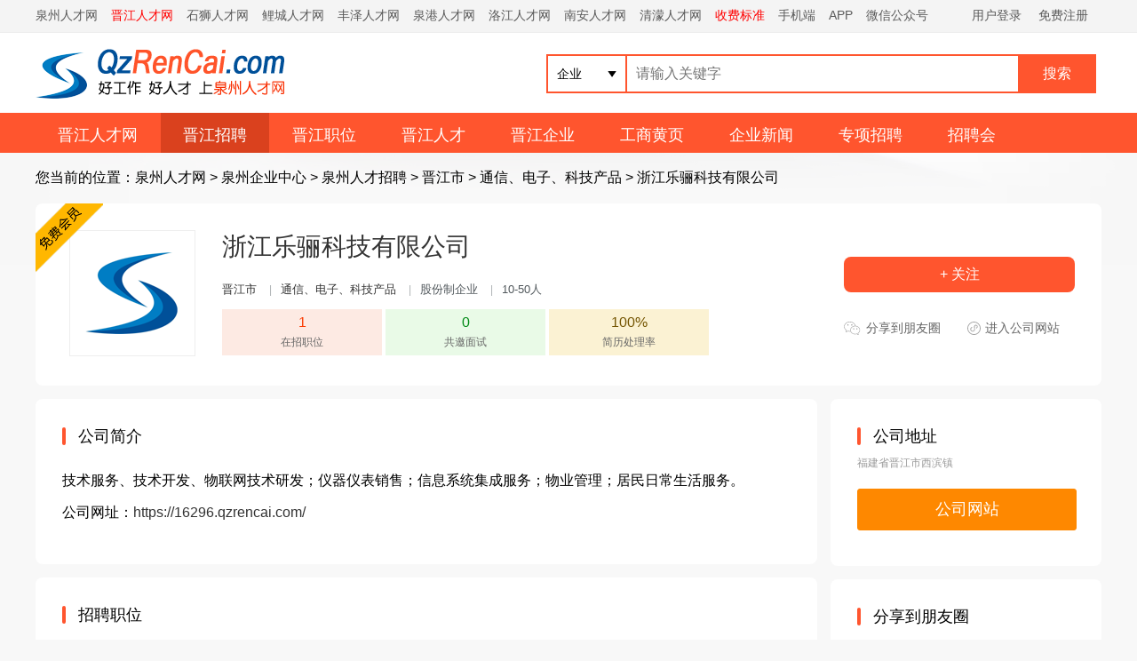

--- FILE ---
content_type: text/html; charset=UTF-8
request_url: https://jj.qzrencai.com/company/16296.html
body_size: 12857
content:
<!DOCTYPE html>
<head>
<meta http-equiv="Content-Type" content="text/html;charset=utf-8" />
<meta name="keywords" content="浙江乐骊科技有限公司公司介绍，浙江乐骊科技有限公司招聘信息，最新产品，通信、电子、科技产品" />
<meta name="description" content="技术服务、技术开发、物联网技术研发；仪器仪表销售；信息系统集成服务；物业管理；居民日常生活服务。" />
<link rel="stylesheet" href="https://img.qzrencai.com/app/template/default/style/css.css" type="text/css" />
<link rel="stylesheet" href="https://img.qzrencai.com/app/template/company/default/images/comapply.css" type="text/css" />
<title>浙江乐骊科技有限公司-晋江人才-晋江人才网-jj.QzRenCai.com</title>
<link rel="alternate" media="only screen and (max-width: 640px)" href="https://m.qzrencai.com/company/16296.html" >
<meta name="mobile-agent" content="format=html5;url=https://m.qzrencai.com/company/16296.html" />
<meta name="mobile-agent" content="format=xhtml;url=https://m.qzrencai.com/company/16296.html" />
<link rel="miphtml" href="https://m.qzrencai.com/company/16296.html">
<script type="text/javascript">try {var urlhash = window.location.hash;if (!urlhash.match("fromapp")){if ((navigator.userAgent.match(/(iPhone|iPod|Android|ios|iPad)/i))){window.location="https://m.qzrencai.com/company/16296.html";}}}catch(err){}</script>
</head>

<body class="companyshowbg">
<script>
var weburl="https://www.qzrencai.com",
user_sqintegrity="60",
integral_pricename='积分',
pricename='积分',
code_web='',
code_kind='1';</script>

<!-- 晋江人才网 通用顶部 begin -->
<div class="head"><div class="head_m">
<div class="head_l"><a href="https://www.qzrencai.com/">泉州人才网</a><a href="https://jj.qzrencai.com/" class="red">晋江人才网</a><a href="https://ss.qzrencai.com/">石狮人才网</a><a href="https://lc.qzrencai.com/">鲤城人才网</a><a href="https://fz.qzrencai.com/">丰泽人才网</a><a href="https://qg.qzrencai.com/">泉港人才网</a><a href="https://lj.qzrencai.com/">洛江人才网</a><a href="https://na.qzrencai.com/">南安人才网</a><a href="https://www.qzrencai.com/company/list/3-0-0-0-0-0-0-0.html">清濛人才网</a><a href="https://www.qzrencai.com/ad.html" class="red">收费标准</a><a href="https://www.qzrencai.com/c_wap.html" target="_blank">手机端</a><a href="https://www.qzrencai.com/c_moblie.html" target="_blank">APP</a><a href="https://www.qzrencai.com/c_weixin.html" target="_blank">微信公众号</a></div>
<div class="head_r"><script language="JavaScript" src="https://www.qzrencai.com/index.php?m=qzrencai&c=login"></script></div>
</div></div>

<div class="hp_head">
<div class="w1200">
<div class="hp_head_ft fl">
<div class="hp_head_ft_logo fl"><a href="https://jj.qzrencai.com" title="晋江人才网-jj.QzRenCai.com"><img src="https://img.qzrencai.com/css/logo.png" alt="晋江人才网-jj.QzRenCai.com"/></a></div>
</div>
<div class="hp_head_search fr">
<form action="https://jj.qzrencai.com/c_zp.html" method="get" onsubmit="return search_keyword(this);"  id="index_search_form">
<input type="hidden"  value="company" id="m" />
<input type="hidden" value="search" id="search" />
<div class="hp_head_search_job fl">
<span class="hp_head_search_job_b" id="search_name">企业</span>
<div class="index_header_seach_find_list yunHeaderSearch_list_box none">
<a href="javascript:void(0)" onclick="top_search('company', '企业', 'https://jj.qzrencai.com/c_zp.html', '1', 'company'); $('#search').attr('name', '');">企业</a>
<a href="javascript:void(0)" onclick="top_search('job', '找工作', 'https://jj.qzrencai.com/c_job.html', '1', 'job'); $('#search').attr('name', 'c');">找工作</a>
<a href="javascript:void(0)" onclick="top_search('resume', '找人才', 'https://jj.qzrencai.com/c_resume.html', '1', 'resume'); $('#search').attr('name', 'c');"> 找人才</a></div>
</div>
<div class="fl">
<input class="hp_head_search_text fl" type="text" name="keyword" value="" placeholder="请输入关键字">
<input class="hp_head_search_sr fl" type="submit" value="搜索"/>
</div>
</form>
</div>
</div>
</div>
<div class="hp_nav"><div class="w1200"><ul><li><a href="https://jj.qzrencai.com/">晋江人才网</a></li><li class="nav_list_hover"><a href="https://jj.qzrencai.com/c_zp.html">晋江招聘</a></li><li><a href="https://jj.qzrencai.com/c_job.html">晋江职位</a></li><li><a href="https://jj.qzrencai.com/c_resume.html">晋江人才</a></li><li><a href="https://jj.qzrencai.com/c_company.html">晋江企业</a></li><li><a href="https://jj.qzrencai.com/company/">工商黄页</a></li><li><a href="https://jj.qzrencai.com/news.html">企业新闻</a></li><li><a href="https://jj.qzrencai.com/c_special.html">专项招聘</a></li><li><a href="https://jj.qzrencai.com/c_zph.html">招聘会</a></li><li><a href="https://jj.qzrencai.com/news/">晋江新闻</a></li></ul></div></div>
<!-- 晋江人才网 通用顶部 end -->
<div class="clear"></div>
<div class="com_details_top">
    <div class="w1200">
        <div class="com_details_current">您当前的位置：<a href="https://www.qzrencai.com/">泉州人才网</a> > <a href="https://www.qzrencai.com/qy/">泉州企业中心</a> > <a href="https://www.qzrencai.com/company/">泉州人才招聘</a> > <a href="https://www.qzrencai.com/m_qy-provinceid_9.html">晋江市</a> > <a href="https://www.qzrencai.com/m_qy-hy_839.html">通信、电子、科技产品</a> > <a href="https://www.qzrencai.com/company/16296.html">浙江乐骊科技有限公司</a></div>
        <div class="com_details_top_c">
            <span class="com_details_name_mq3" title="会员等级"></span>
            <div class="com_details_info_box">
                <div class="com_details_logo">
                    <a href="https://www.qzrencai.com/company/16296.html"><img src="https://www.qzrencai.com/data/logo/20170418/14906489056.PNG" width="140" height="140" onerror="showImgDelay(this,'https://www.qzrencai.com/data/logo/20170418/14906489056.PNG',2);" onerror="showImgDelay(this,'https://www.qzrencai.com/data/logo/20170418/14906489056.PNG',2);" alt="浙江乐骊科技有限公司"/></a>
                </div>
                <h1 class="com_details_name" style="overflow: hidden; position: relative; max-width: 660px;">
                    <a href="https://16296.qzrencai.com/" target="_blank">浙江乐骊科技有限公司 </a>
                                                                                                </h1>
                <div class="com_details_info">                                                 <a href="https://www.qzrencai.com/m_qy-provinceid_9.html">晋江市</a>                                                                        <span class="com_details_line">|</span><a href="https://www.qzrencai.com/m_qy-hy_839.html">通信、电子、科技产品</a>                                                                        <span class="com_details_line">|</span>股份制企业                                                                        <span class="com_details_line">|</span>10-50人                                                                                        </div>

                <div class="com_details_data_box">
                    <div class="com_details_data_box_c">                                                            		<div class="com_details_data"><div class="com_details_data_n">1</div><div class="com_details_dataname">在招职位</div></div>		<div class="com_details_data1"><div class="com_details_data_n">0</div><div class="com_details_dataname">共邀面试</div></div>		<div class="com_details_data2"><div class="com_details_data_n">100%</div><div class="com_details_dataname"> 简历处理率</div></div>
                    </div>
                </div>
            </div>
            <div class="com_details_opt">
                <div class="com_details_opt_fxbox">
                                                                        <a href="javascript:void(0)" onclick="showlogin('1');" class="com_details_opt_gz">+ 关注</a>
                                                            </div>
                                <div id="status_div" style="display:none; width:350px;">
                    <div id="claimmsg"></div>
                    <div class="admin_qx_bth" style="text-align:center;padding:10px;border-radius:20px;">
                        <input type="button" onClick="layer.closeAll();" class="admin_examine_bth_qx" style="width:70px;height:29px;color:#fff;border:none;font-size:14px;border-radius:3px;background:#f60;" value='关闭' />
                    </div>
                </div>
                
                <div class="com_details_opt_fxbox">
                    <a href="javascript:void(0);" onmousemove="$('#getwapurl').show();" onmouseout="$('#getwapurl').hide();" rel="nofollow" class="com_details_opt_fx">分享到朋友圈</a>
                    <div class="comapply_sq_r_cy none" id="getwapurl">
                        <div class="comapply_sq_r_cont">
                            <div class="comapply_sq_r_tipa"> 微信扫一扫：分享</div>
                            <img src="https://www.qzrencai.com/index.php?m=ajax&c=pubqrcode&toc=company&toa=show&toid=16296" width="130" height="130"/>
                            <div class="comapply_sq_r_tipsm"> ↑微信扫上方二维码↑<br>便可将本文分享至朋友圈</div>
                        </div>
                    </div>
                </div>
                			<div class="com_details_opt_xcxbox">				<a href="https://16296.qzrencai.com/" target="_blank" class="com_details_opt_xcx">进入公司网站</a>			</div>
            </div>
        </div>
    </div>
</div>

<div class="clear"></div>

<div class="w1200">
    <div class="com_details_left">
        
        <div class="com_show_leftbox" id="companybusiness" data-slide='1'>
            <div class="com_details_tit"><span class="job_show_tit_s"><i class="job_show_tit_line"></i>工商信息</span></div>
            <div class="com_show_leftcont">
                <!-- 天眼查 start-->
                <div class="business none" id="businessInfo">
                    <div class="businessInfo">
                        <ul class="basicMsgList clearfix">
                            <li><div class="clearfix"><span>统一社会信用代码：</span><em id="creditCode"></em></div></li>
                            <li><div class="clearfix"><span>成立日期：</span><em id="estiblishTime"></em></div></li>
                            <li><div class="clearfix"><span>组织机构代码：</span><em id="orgNumber"></em></div></li>
                            <li><div class="clearfix"><span>经营期限：</span><em id="Time"></em></div></li>
                            <li><div class="clearfix"><span>企业类型：</span><em id="companyOrgType"></em></div></li>
                            <li><div class="clearfix"><span>登记机关：</span><em id="regInstitute"></em></div></li>
                            <li><div class="clearfix"><span>经营状态：</span><em id="regStatus"></em></div></li>
                            <li><div class="clearfix"><span>注册资本：</span><em id="regCapital"></em></div></li>
                        </ul>
                        <dl class="basicMsgList">
                            <dt>注册地址：</dt>
                            <dd id="regLocation"></dd>
                        </dl>
                        <dl class="basicMsgList mt20">
                            <dt>经营范围：</dt>
                            <dd id="businessScope"></dd>
                        </dl>
                        <div class="qxb clearfix">
                            <div class="qxb_tg">
                                <span>以上内容由</span>
                                <div class="hxb"><a href="" class="tianyancha" id="tianyancha" target='_blank'></a></div>
                                <span>提供</span>
                            </div>
                        </div>
                    </div>
                </div>
                <!-- 天眼查 end-->
            </div>
        </div>

        <div class="com_show_leftbox">
            <div class="com_details_tit"><span class="job_show_tit_s"><i class="job_show_tit_line"></i>公司简介</span></div>

            <div class="clear"></div>

            <div class="com_show_leftcont">
                <div class="con_show_introduction">
                                        <div style="width:100%;height:auto; overflow:hidden;white-space:pre-line;" id="com_content" class="company_img_auto"><p>技术服务、技术开发、物联网技术研发；仪器仪表销售；信息系统集成服务；物业管理；居民日常生活服务。</p>  公司网址：<a href="https://16296.qzrencai.com/">https://16296.qzrencai.com/</a></div>
                    <div class="company_show_more none"><a href="javascript:;" onclick="showcc()">查看更多</a></div>
                                    </div>
            </div>
        </div>

        
        
        
        <!-- 公司职位 start -->
        <div class="com_show_leftbox" id="job">
            <div class="com_details_tit"><span class="job_show_tit_s"><i class="job_show_tit_line"></i>招聘职位</span></div>
                        <div class="com_show_leftcont">
                <div class="comshow_job" id="company_job_list">
                    
                                        <div class="firm_post">
                        <div class="com_details_com_otherjob_l">
                            <div class="com_details_com_otherjob_name"><a href="https://jj.qzrencai.com/job/161050.html" target="_blank" class="">销售经理。技术经理</a></div>
                            <div class="com_details_com_otherjob_info"><a href="https://16296.qzrencai.com/" target="_blank">浙江乐骊科技有限公司</a></div>
                        </div>
                        <div class="com_details_com_otherjob_c">
                            <div class="com_details_com_otherjob_xz">4000-30000元</div>
                            <div class="com_details_com_otherjob_city">2025-09-22 更新</div>
                        </div>
                        <div class="com_details_com_otherjob_r">
                            <a href="https://jj.qzrencai.com/job/161050.html" target="_blank" class="com_details_com_otherjob_sq">申请</a>
                        </div>
                    </div>
                    
                    
                                    </div>
            </div>
        </div>
        <div class="maincenters mt20">
            <div class="com_show_leftbox" style="margin-top:0px;">
                <div id="sortBoxs">
                    <div class="search_menuBoxs">
                        <ul>
                            <li class="search_curs" id="typezb" onmousemove="searchtype('zb');">周边招聘<i class="search_curs_line"></i></li>
                            <li id="typezp" onmousemove="searchtype('zp');">招聘频道<i class="search_curs_line"></i></li>
                            <li id="typerm" onmousemove="searchtype('rm');">热门搜索<i class="search_curs_line"></i></li>
                        </ul>
                    </div>

                    <div class="contentBoxs">
                        <!-- 周边招聘 -->
                        <div class="contentBox_conts " id="type_zb">
                            <div class="Industry_lists"><a href="https://www.qzrencai.com/m_qy-provinceid_1.html">鲤城企业</a><a href="https://www.qzrencai.com/m_qy-provinceid_6.html">丰泽企业</a><a href="https://www.qzrencai.com/m_qy-provinceid_4.html">泉港企业</a><a href="https://www.qzrencai.com/m_qy-provinceid_2.html">洛江企业</a><a href="https://www.qzrencai.com/m_qy-provinceid_9.html">晋江企业</a><a href="https://www.qzrencai.com/m_qy-provinceid_10.html">南安企业</a><a href="https://www.qzrencai.com/m_qy-provinceid_5.html">石狮企业</a><a href="https://www.qzrencai.com/m_qy-provinceid_3.html">清濛开发企业</a><a href="https://www.qzrencai.com/m_qy-provinceid_11.html">惠安企业</a><a href="https://www.qzrencai.com/m_qy-provinceid_13.html">永春企业</a><a href="https://www.qzrencai.com/m_qy-provinceid_12.html">安溪企业</a><a href="https://www.qzrencai.com/m_qy-provinceid_8.html">德化企业</a><a href="https://www.qzrencai.com/m_qy-provinceid_7.html">其他企业</a>
                            </div>
                        </div>

                        <!-- 招聘频道 -->
                        <div class="contentBox_conts none" id="type_zp">
                            <div class="Industry_lists">
<a href="https://www.qzrencai.com/m_qy-hy_35.html">计算机、互联网、网络</a>
<a href="https://www.qzrencai.com/m_qy-hy_866.html">电子商务、销售、营销</a>
<a href="https://www.qzrencai.com/m_qy-hy_839.html">通信、电子、科技产品</a>
<a href="https://www.qzrencai.com/m_qy-hy_40.html">广告、市场、媒体、艺术</a>
<a href="https://www.qzrencai.com/m_qy-hy_844.html">贸易、出口、工贸</a>
<a href="https://www.qzrencai.com/m_qy-hy_841.html">服装厂、针织、纺织、皮革</a>
<a href="https://www.qzrencai.com/m_qy-hy_843.html">体育用品、户外、运动</a>
<a href="https://www.qzrencai.com/m_qy-hy_855.html">鞋业、鞋材、塑胶</a>
<a href="https://www.qzrencai.com/m_qy-hy_856.html">包袋、包装、箱包、文具</a>
<a href="https://www.qzrencai.com/m_qy-hy_847.html">食品、饮料、茶叶、酒</a>
<a href="https://www.qzrencai.com/m_qy-hy_859.html">儿童、玩具、母婴</a>
<a href="https://www.qzrencai.com/m_qy-hy_864.html">工艺品、礼品、珠宝</a>
<a href="https://www.qzrencai.com/m_qy-hy_852.html">辅料、半成品、模具、材料</a>
<a href="https://www.qzrencai.com/m_qy-hy_868.html">五金、管业、塑料、钢材、金属</a>
<a href="https://www.qzrencai.com/m_qy-hy_865.html">日常用品、生活用品</a>
<a href="https://www.qzrencai.com/m_qy-hy_842.html">水暖、卫浴、居家</a>
<a href="https://www.qzrencai.com/m_qy-hy_869.html">电器、家具</a>
<a href="https://www.qzrencai.com/m_qy-hy_851.html">汽车、配件</a>
<a href="https://www.qzrencai.com/m_qy-hy_837.html">机械、设备、技工</a>
<a href="https://www.qzrencai.com/m_qy-hy_848.html">物流、运输、快递、供应链</a>
<a href="https://www.qzrencai.com/m_qy-hy_836.html">化工、能源、光电</a>
<a href="https://www.qzrencai.com/m_qy-hy_846.html">学校、教育、培训</a>
<a href="https://www.qzrencai.com/m_qy-hy_41.html">房地产、工程、房产中介</a>
<a href="https://www.qzrencai.com/m_qy-hy_854.html">装修、装饰、建材、设计</a>
<a href="https://www.qzrencai.com/m_qy-hy_39.html">医院、生物、制药、健康</a>
<a href="https://www.qzrencai.com/m_qy-hy_37.html">金融、财务、银行、信用卡</a>
<a href="https://www.qzrencai.com/m_qy-hy_853.html">股票、投资、控股</a>
<a href="https://www.qzrencai.com/m_qy-hy_874.html">保险、证券、贷款</a>
<a href="https://www.qzrencai.com/m_qy-hy_44.html">政府、协会、服务业</a>
<a href="https://www.qzrencai.com/m_qy-hy_849.html">消防、安防、监控</a>
<a href="https://www.qzrencai.com/m_qy-hy_857.html">环保、环境、净水、节能</a>
<a href="https://www.qzrencai.com/m_qy-hy_863.html">酒店、旅游、农业</a>
<a href="https://www.qzrencai.com/m_qy-hy_870.html">足浴、保健、美容、养生</a>
<a href="https://www.qzrencai.com/m_qy-hy_862.html">石材、木材</a>
<a href="https://www.qzrencai.com/m_qy-hy_850.html">陶瓷、瓷砖</a>
<a href="https://www.qzrencai.com/m_qy-hy_858.html">物业管理、保安</a>
<a href="https://www.qzrencai.com/m_qy-hy_845.html">企业管理、检测、认证</a>
<a href="https://www.qzrencai.com/m_qy-hy_835.html">商贸、百货、商场</a>
<a href="https://www.qzrencai.com/m_qy-hy_38.html">生产、营运、采购</a>
<a href="https://www.qzrencai.com/m_qy-hy_861.html">公司注册、商标、知识产权</a>
<a href="https://www.qzrencai.com/m_qy-hy_873.html">树脂、橡胶</a>
<a href="https://www.qzrencai.com/m_qy-hy_872.html">阀门、水泵</a>
<a href="https://www.qzrencai.com/m_qy-hy_871.html">电气</a>
<a href="https://www.qzrencai.com/m_qy-hy_867.html">店面、连锁</a>
<a href="https://www.qzrencai.com/m_qy-hy_43.html">管理、咨询、律师</a>
<a href="https://www.qzrencai.com/m_qy-hy_860.html">人力资源</a>
<a href="https://www.qzrencai.com/m_qy-hy_875.html">灯饰、照明</a>
<a href="https://www.qzrencai.com/m_qy-hy_42.html">人事、行政、高级管理</a>
<a href="https://www.qzrencai.com/m_qy-hy_45.html">公务员、翻译、其他</a>
<a href="https://www.qzrencai.com/m_qy-hy_36.html">客服、技术支持</a>
<a href="https://www.qzrencai.com/m_qy-hy_840.html">不限</a>
                            </div>
                        </div>

                        <!-- 热门搜索 -->
                        <div class="contentBox_conts none" id="type_rm">
                            <div class="Industry_lists">
                                                            </div>
                        </div>
                    </div>
                </div>
            </div>
        </div>
    </div>
    <div class="com_details_right">
        <div class="com_details_rightbox">
            <div class="com_details_tit"><span class="job_show_tit_s"><i class="job_show_tit_line"></i>公司地址</span></div>
                        <div class="com_details_tel_me">
                <div class="">福建省晋江市西滨镇</div>
            </div>
                        				<div class="job_details_cominfo_more_bth">
					<a href="https://16296.qzrencai.com/" target="_blank" class="job_details_cominfo_more">公司网站</a>
				</div>
				
        </div>                    <div class="com_details_rightbox">                    <div class="com_details_tit"><span class="job_show_tit_s"><i class="job_show_tit_line"></i>分享到朋友圈</span></div>                <div style="text-align:center"><img src="https://www.qzrencai.com/index.php?m=ajax&c=pubqrcode&toc=company&toa=show&toid=16296" width="150" height="150"/></div>            </div>
                <div class="com_details_rightbox">
            <div class="com_details_tit"><span class="job_show_tit_s"><i class="job_show_tit_line"></i>公司问答</span></div>
            <!--有提问前-->
                        <div class="job_details_comask_p">有疑问？快来问问吧</div>
            <div class="job_details_comask_bth">
                                <a href="javascript:;" onclick="showlogin()" class="job_details_comask_bth_a">我要提问</a>
                            </div>
                        <!--提问 end-->                  <div class="yun_job_list_right_banner">       	        <a href='https://www.qzrencai.com/c_clickhits-id_13.html' target='_blank' rel='nofollow'><img src='https://img.qzrencai.com/data/upload/pimg/20170418/15604592383.png'  height='175' width='245' ></a>                <a href='https://www.qzrencai.com/c_clickhits-id_12.html' target='_blank' rel='nofollow'><img src='https://img.qzrencai.com/data/upload/pimg/20170418/15341563068.PNG'  height='243' width='243' ></a>                <a href='https://www.qzrencai.com/c_clickhits-id_8.html' target='_blank' rel='nofollow'><img src='https://img.qzrencai.com/data/upload/pimg/20170418/14571043874.JPG'  height='243' width='243' alt='广告3'></a>         </div>        
            <div class="" id="showmessage" style="display:none;">
                <div class="job_hr_ly_box" style="padding-top:10px;">
                    <form action="https://www.qzrencai.com/job/c_comapply-a_msg.html" method="post" target="supportiframe" onsubmit="return com_msg();">
                        <div>
                            <textarea class="comapply_Leave_fb_text" name="content" id='msg_content' placeholder='请输入您的疑问。比如所在地、年薪、福利等等，我会及时给您回复！期待与您合作。'></textarea>
                            <input type="hidden" name="job_uid" value="16296"/>
                        </div>

                        <div class="affirm affirm_yz">
                            <input class="zx_yx_input fl" id="msg_CheckCode" type="text" placeholder="请输入验证码" value="" maxlength="4" name="authcode"/>
                            <img class="zx_yx_input_img fl" id="vcode_imgs" src="https://www.qzrencai.com/app/include/authcode.inc.php" onclick="checkCode('vcode_imgs');"/>
                                                                                    <input type="button" value="提交咨询" onclick="showlogin('1');" class="comapply_Leave_fb_sub "/>
                                                                                </div>
                        <div class="comapply_Leave_fb_s">
                                                    </div>
                    </form>
                </div>
            </div>
        </div>
                
            </div>
</div>
<div id="map_show" style="display:none;">
    <div class="map_query_box">
        <div id="map_container" style="width:1100px;height:450px;"></div>
        <div class="map_query" id="map_search">
            <div class="map_query_tit">线路查询 <span class="map_query_tit_s">注：地图可以左击拖拽任意位置</span></div>
            <div class="map_query_list"><span class="map_query_list_s">起点</span><i class="map_query_list_line"></i>
                <input type="text" class="map_startlist map_query_text" placeholder="输入起点" id="map_start" name="map_start" />
            </div>
            <div class="map_query_list"><span class="map_query_list_s">终点</span><i class="map_query_list_line"></i>
                                <input type="text" class="map_startend map_query_text" placeholder="输入终点" value="" id="map_end" name="map_end"/>
                            </div>
            <div class="map_query_bth_box">
                <input type="button" class="mapsubmit map_query_bth " value="公交查询" name="submit" onclick="bus_query('map_container', '', '');"/>
                <span><input type="button" class="mapsubmit map_query_bth map_query_bth_car" value="驾车查询" name="submit" onclick="map_drving('map_container', '', '');"/></span>
            </div>
        </div>
        <div class="map_query_result">
            <div id="panel"></div>
        </div>
    </div>
</div>
<div id="telQrcodeBox" class="none">
    <div class="job_tel_wx_box">
        <div id="tel_wxqrcode" class="job_tel_wx_zs">正在获取二维码...</div>
        <div class="job_tel_wx_p"><span class="job_tel_wx_bth">请使用微信扫一扫</span></div>
    </div>
</div>
<style>
	
	.hb_tc_bth{padding:10px 0; text-align: center;backgroud-color:#fff !important;}
	.hb_tc_bth .hb_tc_hyz{width:120px;height:40px; line-height: 40px; text-align: center; display: inline-block; background-color: #3478ea;color:#fff;border-radius:3px;color:#fff;}
	.hb_tc_xz{width:120px;height:40px; line-height: 40px; text-align: center; display: inline-block; margin-left: 10px; background-color: #01af67;color:#fff;border-radius:3px;color:#fff;}
	.hb_tc_bth a:hover{color:#fff}
	
	.hb_close_box{padding:0px 0 0 25px}
	.hb_close_box_tit{color:#333; font-weight: bold;}
	.hb_close_job{width:100%;max-height: 130px; overflow: auto;min-height: 45px;}
	.hb_close_box_job{width:168px;height:30px; line-height: 30px; padding-left:30px; position: relative;    overflow: hidden;text-overflow: ellipsis;white-space: nowrap;  display: inline-block; margin-right: 10px; margin-top:8px;border-radius:4px;}
	.hb_close_box_job input{ position: absolute;left:10px;top:8px;}
	.poster_pic{width:100%;}
	.poster_pic img{width:100%;border-radius:3px;box-shadow: 0px 5px 10px 0px rgba(111, 116, 132, 0.1);}
	.hb_listbox{ display:block; }
	.hb_listbox_name{ font-size:15px;width:100%; text-align:center; padding-top:10px;}
	.hb_listbox_sc{ display:inline-block;padding:3px 20px; background:#3d7dfd;color:#fff;border-radius:20px; cursor: pointer;}
	.hbCloseBoxAll{overflow: hidden;padding: 0 12px 12px 12px;}
	.swiperPhpup{overflow: hidden;min-height: 200px;position: relative;padding: 12px 0 20px 0;}
	
	#hbSwiper .swiper-container {width: 100%;height: 100%;}
	#hbSwiper .swiper-slide {text-align: center;font-size: 18px;background: #fff;display: -webkit-box;display: -ms-flexbox;display: -webkit-flex;display: flex;-webkit-box-pack: center;-ms-flex-pack: center;-webkit-justify-content: center;justify-content: center;-webkit-box-align: center;-ms-flex-align: center;-webkit-align-items: center;align-items: center;cursor: pointer;}

.swiperContBoxs{
    overflow: hidden;
}
.swiperContBoxs .swiper-button-next{
    background: rgba(0, 0, 0, 0.6);
    background-size: 100%;
    width: 45px;
    height: 45px;
    border-radius: 50%;
    overflow: hidden;
}
.swiperContBoxs .swiper-button-next:after{
    font-size: 20px;
    color: #fff;
}
.swiperContBoxs .swiper-button-prev{
    background: rgba(0, 0, 0, 0.6);
    width: 45px;
    height: 45px;
    border-radius: 50%;
    overflow: hidden;
}
.swiperContBoxs .swiper-button-prev:after{
    font-size: 20px;
    color: #fff;
}
</style>
<link href="https://www.qzrencai.com/js/swiper/swiper-bundle.min.css?v=2817" rel="stylesheet" type="text/css"/>
<script src="https://www.qzrencai.com/js/swiper/swiper-bundle.min.js?v=2817"></script>
<!--选择海报提示框-->
<div id="hb_tip" class="hb_tip" style="display: none;">
    <!--选择职位-->
    <div class="hb_close_box hbCloseBoxAll">
        <div class="hb_close_box_tit">1. 选择海报上展示的职位</div>
        <div id="jobs_container" class="hb_close_job" >
                        <label>
                <span class="hb_close_box_job">
                    <input type="checkbox" class="jobChecked" name="jobIds[]" value="161050" checked> 销售经理。技术经理
                </span>
            </label>
                    </div>
        <div class="hb_close_box_tit mt10">2. 在喜欢的图片下方点击生成海报</div>
        <div class="hb_close_img">
            <div class="swiperPhpup">
                <div id="hbSwiper" class="swiper-container swiperContBoxs">
                    <div class="swiper-wrapper">
                                            </div>
                    <div class="swiper-button-next"></div>
                    <div class="swiper-button-prev"></div>
                </div>
            </div>
        </div>
    </div>
</div>
<script>
    var weburl = 'https://www.qzrencai.com';
    var jobCnt = '1';
    var hbids = [];
    ''
    var hbJobId = '';
    var isJobDtl = 0;
    function getComHb(hb) {
        layer.closeAll();

        var hbNum = '0';
        var id = '16296';
        var url = weburl + '/index.php?m=ajax&c=getComHb&uid=' + id + '&hb=' + hbids[hb];
        if (hb < (parseInt(hbNum) - 1)) {
            var next = hb + 1;
        } else {
            var next = 0;
        }

        var loading = layer.load('生成中...', 0);

        var image = new Image();
        image.src = url;
        image.onload = function() {
            layer.closeAll();

            layer.open({
                type: 1,
                title: false,
                content: '<div class="hb_tc"><img src="' + image.src + '" style="max-width: 100%;"><div class="hb_tc_bth"><a href="javascript:;" onclick="getComHb(' + next + ');" class="hb_tc_hyz">换一张</a><a href="javascript:;" onclick="downWhb(' + hb + ');" class="hb_tc_xz">下载海报</a></div></div>',
                area: ['360px', 'auto'],
                offset: '55px',
                closeBtn: 0,
                shadeClose: true
            });
        };
    }
    // 生成指定职位的为海报
    function getComHbNew(style, hbJobId, hbid) {
        // layer.closeAll();
        var url = '';
        if (isJobDtl) {
            // const url 	= 	weburl+'/index.php?m=ajax&c=getJobHb&id=' + id + '&hb=' + hbids[hb];
            url = weburl + '/index.php?m=ajax&c=getJobHb&id=' + hbJobId + '&hb=' + hbid;
        } else {
            var id = '16296';
            url = weburl + '/index.php?m=ajax&c=getComHb&uid=' + id + '&style=' + style +'&jobids=' + hbJobId;
        }
        var loading = layer.load('生成中...', 0);
        localStorage.setItem('jobids', hbJobId)
        var image = new Image();
        image.src = url;
        image.onload = function() {
            layer.close(loading);
            layer.open({
                type: 1,
                title: false,
                content: '<div class="hb_tc"><img src="' + image.src + '" style="max-width: 100%;"><div class="hb_tc_bth"><a href="javascript:;" data-jobs="'+ hbJobId +'" onclick="downWhbNew(' + style + ',' + hbid +');" class="hb_tc_xz">下载海报</a></div></div>',
                area: ['360px', 'auto'],
                offset: '55px',
                closeBtn: 0,
                shadeClose: true
            });
        };
    }

    function downWhb(hb) {
    	var loading = layer.load('下载中...', 0);
    	var id = '16296';
    	var url   =   weburl + '/index.php?m=ajax&c=getComHb&uid=' + id + '&hb=' +  + hbids[hb];
        var image = new Image();
        image.src = url;
        image.onload = function() {
            layer.closeAll();
            var a = document.createElement('a');          // 创建一个a节点插入的document
            var event = new MouseEvent('click')           // 模拟鼠标click点击事件
            a.download = 'whb' + id + '_' +hbids[hb];     // 设置a节点的download属性值
            a.href = url;                                 // 将图片的src赋值给a节点的href
            a.dispatchEvent(event);
        }
    }
    // 下载指定职位的为海报
    function downWhbNew(style, hbid) {
        hbJobId = localStorage.getItem('jobids')
        var loading = layer.load('下载中...', 0);
        var url = '';
        if (isJobDtl) {
            url = weburl + '/index.php?m=ajax&c=getJobHb&id=' + hbJobId + '&hb=' + hbid;
        } else {
            var id = '16296';
            url = weburl + '/index.php?m=ajax&c=getComHb&uid=' + id + '&style=' + style +'&jobids=' + hbJobId;
        }
        var image = new Image();
        image.src = url;
        image.onload = function() {
            layer.closeAll();
            var a = document.createElement('a');          // 创建一个a节点插入的document
            var event = new MouseEvent('click')           // 模拟鼠标click点击事件
            a.download = 'whb' + style + '_' + hbJobId.split(',').join('_');     // 设置a节点的download属性值
            a.href = url;                                 // 将图片的src赋值给a节点的href
            a.dispatchEvent(event);
        }
    }
    function getJobHb(hb) {

		layer.closeAll();

		const hbNum	=	'0';
		const id 	= 	'';

		const url 	= 	weburl+'/index.php?m=ajax&c=getJobHb&id=' + id + '&hb=' + hbids[hb];

		if (hb < (parseInt(hbNum)-1)){
			var  next  =   hb+1;
		}else{
			var  next  =   0;
		}

		const loading = layer.load('生成中...', 0);

		var image = new Image();
		image.src = url;
		image.onload = function() {
			layer.closeAll();
			layer.open({
				type: 1,
				title: false,
				content: '<div class="hb_tc"><img src="'+url+'" style="max-width: 100%;"><div class="hb_tc_bth"><a href="javascript:;" onclick="getJobHb('+next+');" class="hb_tc_hyz">换一张</a></div></div>',
				area: ['360px', 'auto'],
				offset: '55px',
				closeBtn: 0,
				shadeClose: true
			});
		}
	}

    // 选择海报模板页面
    function selectHb(job_cnt, job_dtl = 0, job_id = 0, job_name = ''){
        if (job_dtl) {
            isJobDtl = 1;
        }
        if (job_id > 0 && job_name) {
            var h5 = '<label><span class="hb_close_box_job"><input type="checkbox" class="jobChecked" name="jobIds[]" value="' + job_id +'" checked>'+job_name+'</span></label>';
            $('#jobs_container').html(h5);
        }
        if (job_cnt == 0) {
            layer.msg('请先发布职位', 2, 8, function () {
                window.location.href = 'index.php?c=jobadd';
            });
            return false;
        }
		var jheight = '500px';
		if(Math.ceil(job_cnt/4) >= 3){
			jheight = '600px';
		}else if(Math.ceil(job_cnt/4) == 2){
			jheight = '550px';
		}
        var selHbLayer = layer.open({
            type: 1,
            title: '生成招聘海报',
            closeBtn: 1,
            area: ['900px', jheight],
            content: $("#hb_tip"),
			success: function(){
				var swiper = new Swiper('#hbSwiper', {
				    slidesPerView: 5,
				    spaceBetween: 20,
                    navigation: {
                      nextEl: ".swiper-button-next",
                      prevEl: ".swiper-button-prev",
                    },
				});
			}
        });
        // 只有一个职位时，默认选中;职位数大于1时，所有职位全部初始化为未选中状态
        if (job_cnt > 1) {
            hbJobId = '';
            $("input[class=jobChecked]").attr('checked', false);
        }
    }

    // 显示职位复选框
    function showHbJob() {
        $("#hbjob_tip").attr("style", "display:block;");
    }
    // 点击生成海报按钮
    function createHb(style,hbid) {
        hbJobId = ""
        $.each($("input[class=jobChecked]:checked"),function(i){
            if (hbJobId == "") {
                hbJobId = $(this).val();
            } else {
                hbJobId += "," + $(this).val();
            }
        })
        if (hbJobId == '') {
            layer.msg('请选择海报职位', 2, 8);
            return false;
        }
        getComHbNew(style, hbJobId, hbid)
    }
</script>
<script src="https://img.qzrencai.com/js/jquery.min.js?v=2817" language="javascript"></script>
<link href="https://img.qzrencai.com/js/layui/css/layui.css?v=2817" rel="stylesheet" type="text/css"/>
<script src="https://img.qzrencai.com/js/layui/layui.js?v=2817"></script>
<script src="https://img.qzrencai.com/js/layui/phpyun_layer.js?v=2817"></script>
<script src="https://img.qzrencai.com/js/lazyload.min.js?v=2817" language="javascript"></script>
<script src="https://img.qzrencai.com/js/public.js?v=2817" language="javascript"></script>
<script src="https://img.qzrencai.com/js/jquery.json.js?v=2817" language="javascript"></script>
<!--[if IE 6]>
<script src="https://img.qzrencai.com/js/png.js?v=2817"></script>
<script>
    DD_belatedPNG.fix('.png');
</script>
<![endif]-->
<script src="https://img.qzrencai.com/app/template/default/js/ScrollPic.js?v=2817" language="javascript"></script>
<script>
    layui.use(['layer'], function () {
        var layer = layui.layer,
            $ = layui.$;
        layer.photos({
            photos: '#layer-pic',
            anim: 5
        });
    });

    <!--//--><![CDATA[//><!--
    var li_num = $("#layer-pic div").length;
    if (li_num > 3) { //如果图片数量不足，就不执行切换
        var scrollPic_02 = new ScrollPic();
        scrollPic_02.scrollContId = "layer-pic"; //内容容器ID
        scrollPic_02.arrLeftId = "LeftArr"; //左箭头ID
        scrollPic_02.arrRightId = "RightArr"; //右箭头ID
        scrollPic_02.frameWidth = 820; //显示框宽度
        scrollPic_02.pageWidth = 275; //翻页宽度
        scrollPic_02.speed = 10; //移动速度(单位毫秒，越小越快)
        scrollPic_02.space = 10; //每次移动像素(单位px，越大越快)
        scrollPic_02.autoPlay = true; //自动播放
        scrollPic_02.autoPlayTime = 2; //自动播放间隔时间(秒)
        scrollPic_02.initialize(); //初始化
    }
    //--><!]]>

    $(function () {
        tianyancha('https://www.qzrencai.com/index.php?m=ajax&c=getbusiness', '浙江乐骊科技有限公司');

        
        $(".firm_post").hover(function () {
            $(this).css("background", "#f4f4f4");
            $(this).find(".firm_post_right").show();
        }, function () {

            $(this).css("background", "");
            $(this).find(".firm_post_right").hide();
        });
        var cheight = $("#com_content").height();
        if (parseInt(cheight) > 350) {
            $("#com_content").attr('style', 'width:100%;height:350px; overflow:hidden');
            $(".company_show_more").show();
        }
    });

    function showcc() {
        $("#com_content").attr('style', 'width:100%;height:auto; overflow:hidden');
        $(".company_show_more").find('a').html('收起');
        $(".company_show_more").find('a').attr('onclick', 'hidecc()');
    }

    function hidecc() {

        $("#com_content").attr('style', 'width:100%;height:350px; overflow:hidden');
        $(".company_show_more").find('a').html('查看更多');
        $(".company_show_more").find('a').attr('onclick', 'showcc()');
    }

    function page(id, page, limit, updown) {
        if (page < 1) {
            page = 1;
        }
        loadlayer();
        $.ajax({
            type: "POST",
            global: false,
            url: "https://www.qzrencai.com/company/c_prestr.html",
            data: {
                id: id,
                page: page,
                limit: limit,
                updown: updown
            },
            success: function (data) {
                layer.closeAll('loading');
                var data = eval("(" + data + ")");
                if (data.num < 0) {
                    var $html = '<div class="firm_tips_no"> 该企业还没有发布职位信息!</div>'
                } else {
                    var $html = data.joblist;
                }
                $("#company_job_list").html($html);
            }
        });
    }

    function searchtype(id) {
        $(".search_curs").removeClass("search_curs");
        $("#type" + id).addClass("search_curs");
        $(".contentBox_conts").hide();
        $("#type_" + id).show();
    }

    function showmessage($uid, usertype) {

        if ($uid) {
            if (usertype != 1) {
                layer.msg('只有求职者可以提问！', 2, 8);
                return false;
            }
            checkCode('vcode_imgs');
            var msgLayer = layer.open({

                type: 1,
                title: '我要提问',
                closeBtn: 1,
                border: [10, 0.3, '#000', true],
                area: ['auto', 'auto'],
                content: $("#showmessage")
            });
        } else {
            showlogin(1);
        }
    }

    $(document).ready(function () {
        $(".department_a").click(function () {
            $(".department_a").removeClass('department_a_cur');
            $(this).addClass('department_a_cur');
            var departmentName = $(this).attr('data-name');
            var comuid = $(this).attr('data-uid');
            var style = $(this).attr('data-style');
            var html = '';
            if (departmentName) {
                $.ajax({
                    url: "https://www.qzrencai.com/company/c_departmentjob.html",
                    data: {comuid: comuid, departmentName: departmentName, style: style},
                    type: 'POST',
                    success: function (data) {
                        $('#company_job_list').html(data);
                    }
                });
            } else {
                page(comuid, 1, 5, 1);
            }
        });
    });

    function departmentjobpage(comuid, departmentName, style, page, limit, updown) {
        var html = '';
        $.ajax({
            url: "https://www.qzrencai.com/company/c_departmentjob.html",
            data: {
                comuid: comuid,
                departmentName: departmentName,
                style: style,
                page: page,
                limit: limit,
                updown: updown
            },
            type: 'POST',
            success: function (data) {
                $('#company_job_list').html(data);
            }
        });
    }

    function wxscanshowtel(id) {
        $('#tel_wxqrcode').html('<img src="index.php?c=telQrcode&id=' + id + '" width="120" height="120">');
        $.layer({
            type: 1,
            title: '微信扫码查看联系方式',
            closeBtn: [0, true],
            offset: ['100px', ''],
            border: [10, 0.3, '#000', true],
            area: ['300px', '320px'],
            page: {
                dom: "#telQrcodeBox"
            }
        });
    }

</script>

<iframe id="supportiframe" name="supportiframe" onload="returnmessage('supportiframe');" class="none"></iframe>

<!--当前登录-->
<link rel="stylesheet" href="https://img.qzrencai.com/app/template/default/style/tck_logoin.css?v=2817" type="text/css" />
<div class="none" id="onlogin">
	<!-- 登录弹出框-->
	<div class="login_pop_up_box">
		<div class="login_pop_up_box_right">
	
			
			<div id="login_normal">
				<div class="login_pop_up_box_title">
                <div class="login_pop_up_box_title_b">
					<input type="hidden" name="act" id="act_login" value="0" />
					<ul>
                       <li id="acount_login" class="login_pop_up_cur">账号登录<i class="login_pop_up_curline"></i></li>
                        											</ul>
				</div></div>
				<!---------------扫码登录页面---------------------->
				<div class="wx_login_show none">
				<div class="fast_login_box">
					<div id="wx_login_qrcode" class="wxlogintext">正在获取二维码...</div>
					<div class="wxlogintxt">请使用微信扫一扫登录</div>
					<div id="wx_sx" class="none">
						<div class="fast_login_show_sxbox"><a href="javascript:void(0);" onclick="getwxlogincode()" class="fast_login_show_sxicon"></a>二维码已失效点击刷新</div>
					</div>
                  </div>
				</div>
			<!------------------扫码登录页面end-->
				<div id="login_normal_box">
					<div class="login_pop_up_box_text"><i class="login_pop_up_box_icon login_pop_up_box_icon_zh"></i>
						<input type="text" id="username" placeholder="手机/会员名/邮箱" name="username" class="login_pop_up_box_t" autocomplete="off" />
						<!--提示-->
						<div class="login_pop_up_msg none" id="show_name">
							<div class="login_pop_up_msg_tx">请填写用户名</div>
							<div class="login_pop_up_msg_icon"></div>
						</div>
					</div>
					<div class="login_pop_up_box_text"><i class="login_pop_up_box_icon login_pop_up_box_icon_mm"></i>
						<input type="password" id="password" name="password" placeholder="请输入密码" class="login_pop_up_box_t" autocomplete="off" />
						<div class="login_pop_up_msg none" id="show_pass">
							<div class="login_pop_up_msg_tx">请填写密码</div>
							<div class="login_pop_up_msg_icon"></div>
						</div>
					</div>
				</div>
				<!--    手机动态码登录样式-->
				 
                
								<input type="hidden" id="login_codekind" value="0" /> 
								<div class="clear"></div>
				<div class="none" id="login_sjyz_box">
					<div class="login_pop_up_box_sjtext"><i class="login_pop_up_box_icon login_pop_up_box_icon_dx"></i>
						<input id="dynamiccode" type="text" tabindex="3" maxlength="6" name="authcode" autocomplete="off" placeholder="请输入短信验证码" class="login_pop_up_box_t">
						<div class="login_pop_up_msg none" id="show_dynamiccode">
							<div class="login_pop_up_msg_tx">请填写短信动态码</div>
							<div class="login_pop_up_msg_icon"></div>
						</div>
						<a href="javascript:void(0);" class=" login_pop_up_box_yztext_hq" id="send_msg_tip" onclick="send_msg2('https://www.qzrencai.com/login/c_sendmsg.html');">发送动态码</a>
                        <i class="login_pop_up_box_yztext_line"></i>
					</div>
				</div>
				<input type="hidden" id="login_usertype" />
				<input id="sublogin" class="login_pop_up_box_bth" type="button" onclick="check_login('https://www.qzrencai.com/login/c_loginsave.html','vcode_img',1);" value="登 录">
				
				<div class="login_pop_up_box_fot">
                	没有账号？<a href="###" id="onregister" target="_blank">立即注册</a>
					<a href="https://www.qzrencai.com/m_forgetpw.html" class="login_pop_up_box_rightreg">忘记密码？</a>
					
				</div>
                 			</div>
		</div>
	</div>
</div>
<div id="bind-captcha" data-id='sublogin' data-type='click'></div>

<script src="https://img.qzrencai.com/app/template/default/js/reg_ajax.js?v=2817" type="text/javascript"></script>
<script>
	var code_kind = '1',
		setval,
		setwout;
	var sy_login_type = '1';
	function showlogin(usertype) {
		if(code_kind == '1'){
			checkCode('vcode_img');
		}
		$("#login_usertype").val(usertype);
		var reg_moblie = '0';
		var reg_email = '1';
		$("#onregister").attr("href", 'https://www.qzrencai.com/register/');
		$('#bind-captcha').attr('data-id','sublogin');
		$("#bind-captcha").attr('data-type','click');
		
		layer.open({
			id: 'onloginid',
			type: 1,
			title: '欢迎登录',
			closeBtn: [0, true],
			offset: ['20%'],
			border: [10, 0.3, '#000', true],
			area: ['410px', 'auto'],
			zIndex:100,
			content : $('#onlogin'),
		    closeBtn : 1,
		});
	}
	$(document).ready(function() {
		//账号登录和手机登录tab选择
		$('#acount_login').click(function(data) {
			$('#acount_login').removeClass().addClass('login_pop_up_cur');
			$('#mobile_login').removeClass();
			$('#code_login').removeClass();
			$('#login_normal_box').show();
			$('#sublogin').show();
			$('#login_sj_box').hide();
			$('.logoin_tck_t_list').show();
			$('.login_pop_up_box_yztext').show();
			$('.login_pop_up_box_fot').show();
			$('.login_pop_up_box_other').show();
			$('#login_sjyz_box').hide();
			$('.wx_login_show').hide();
			$('#act_login').val('0');
			$('#bind-captcha').attr('data-id','sublogin');
			if(setval){
				clearInterval(setval);
				setval = null;
			}
			if(setwout){
				clearTimeout(setwout);
				setwout = null;
			}
		});
		$('#mobile_login').click(function(data) {
			$('#mobile_login').removeClass().addClass('login_pop_up_cur');
			$('#acount_login').removeClass();
			$('#code_login').removeClass();
			$('#login_sj_box').show();
			$('.logoin_tck_t_list').show();
			$('.login_pop_up_box_yztext').show();
			$('#login_sjyz_box').show();
			$('#sublogin').show();
			$('#login_normal_box').hide();
			$('.wx_login_show').hide();
			$('.login_pop_up_box_fot').show();
			$('.login_pop_up_box_other').show();
			$('#act_login').val('1');
			
			$('#bind-captcha').attr('data-id','send_msg_tip');
			if(setval){
				clearInterval(setval);
				setval = null;
			}
			if(setwout){
				clearTimeout(setwout);
				setwout = null;
			}
		});
		$('#code_login').click(function(data) {
			$('#code_login').removeClass().addClass('login_pop_up_cur');
			$('#acount_login').removeClass();
			$('#mobile_login').removeClass();
			$('#login_sj_box').hide();
			$('.logoin_tck_t_list').hide();
			$('.login_pop_up_box_yztext').hide();
			$('.login_pop_up_box_fot').hide();
			$('.login_pop_up_box_other').hide();
			$('#login_sjyz_box').hide();
			$('#login_normal_box').hide();
			$('#sublogin').hide();
			$('.wx_login_show').show();
			getwxlogincode();
		});

		if(sy_login_type=='2' && $('#mobile_login')){
	        $('#mobile_login').trigger("click");
	    }
	});
	function getwxlogincode(){
		$.post('https://www.qzrencai.com/login/c_wxlogin.html', {
			t: 1
		}, function(data) {
			if(data == 0) {
				$('#wx_login_qrcode').html('二维码获取失败..');
			} else {
				$('#wx_login_qrcode').html('<img src="' + data + '" width="100" height="100">');
				setval = setInterval(function(){
					$.post('https://www.qzrencai.com/login/c_getwxloginstatus.html', {
						t: 1
					}, function(data) {
						var data = eval('(' + data + ')');
						if(data.url != '' && data.msg != '') {
							clearInterval(setval);
							setval = null;
							layer.msg(data.msg, 2, 9, function() {
								window.location.href = data.url;
							});
						} else if(data.url) {
							window.location.href = '';
						}
					});
				}, 2000);
				if(setwout){
					clearTimeout(setwout);
					setwout = null;
				}
				setwout = setTimeout(function(){
					if(setval){
						clearInterval(setval);
						setval = null;
					}
					var wx_sx = $("#wx_sx").html();
					$('#wx_login_qrcode').html(wx_sx);
				},300*1000);
			}
		});
	}
	
</script>

<div class="main"></div>
<!-- 泉州人才网 通用底部 begin -->
<div class="foot">
<div class="foot_m">
<p><a href="https://www.qzrencai.com/about.html" target="_blank">公司简介</a> | <a href="https://www.qzrencai.com/hz.html" target="_blank">商业合作</a> | <a href="https://www.qzrencai.com/ad.html" target="_blank">广告中心</a> | <a href="https://www.qzrencai.com/contactus.html" target="_blank">联系我们</a> | Copyright &copy; 2025 <a href="https://www.qzrencai.com/">QzRenCai.com</a>  All Rights Reserved.</p>
<p><a href="https://www.qzrencai.com/">泉州人才网-大泉州人才网</a>  版权所有</p>
</div></div>
<!-- 泉州人才网 通用底部 end -->
</body>
</html>

--- FILE ---
content_type: text/css
request_url: https://img.qzrencai.com/app/template/default/style/tck_logoin.css?v=2817
body_size: 1351
content:
@charset "utf-8";
/* CSS Document */
.none{ display:none;}

.login_pop_up_box{float:left}
.login_pop_up_box_left{width:300px; float:left; padding-top:85px; padding-left:20px;}

.login_pop_up_box_right{width:350px; padding-left:30px; float:left; position:relative}
.login_pop_up_box_title{width:350px;height:49px;overflow:hidden }
.login_pop_up_box_title_b{height:47px;border-bottom:2px solid #f2f5f9 ;float:left;}
.login_pop_up_box_title ul {width:450px; float:left;}
.login_pop_up_box_title ul li{width:70px;height:45px; line-height:45px; float:left;font-size:14px; text-align:left;cursor: pointer; position:relative;color:#9fa3b0; margin-right:70px;}
.login_pop_up_box_title ul .login_pop_up_cur{color:#333; font-size:16px;}
.login_pop_up_box_title ul .login_pop_up_cur .login_pop_up_curline{width:65px;height:2px; background:#FF552E; display:inline-block; position:absolute;left:0px;bottom:-4px;}
.login_pop_up_box_text{width:338px;height:43px;border-radius: 3px;border:1px solid #eeeeee; background:#fff; padding-left:10px; position:relative; margin-top:20px;}
.login_pop_up_box_yztext{width:118px;height:43px;border-radius: 3px;border:1px solid #eee; background:#fff; padding-left:10px; position:relative; margin-top:20px;}
.login_pop_up_box_t{width:100%;height:43px; line-height:43px; margin:0; padding:0;border:none;border-radius: 3px; font-size:14px;color:#999}
.login_pop_up_box_icon{    width: 50px;height: 50px;    border-radius: 3px 0px 0px 3px; background:#dedddd; display:inline-block; position:absolute;left:0px;top:0px; display:none}
.login_pop_up_box_icon_zh{ background:#dedddd url(../images/tck_icon1.png) no-repeat center center}
.login_pop_up_box_icon_mm{ background:#dedddd url(../images/tck_icon2.png) no-repeat center center}
.login_pop_up_box_icon_yz{ background:#dedddd url(../images/tck_icon3.png) no-repeat center center}
.login_pop_up_box_icon_sj{ background:#dedddd url(../images/tck_icon4.png) no-repeat center center}
.login_pop_up_box_icon_dx{ background:#dedddd url(../images/tck_icon5.png) no-repeat center center}
.login_pop_up_box_bth{width:350px;height:45px; background:#FF552E;border:none;color:#fff; font-size:16px;border-radius: 3px; margin-top:20px; cursor:pointer}
.login_pop_up_box_bth:hover{color:#fff;background: #0874df; text-decoration:none;}
.login_pop_up_box_fot{width:350px;padding:20px 0; position:relative;color:#999}
.login_pop_up_box_fot a{color:#FF552E}
.login_pop_up_box_rightreg{ position:absolute;right:0px;top:20px;color:#1c99ef}
.login_pop_up_box_yzimg{ position:absolute;left:180px;top:0px;}
.login_pop_up_box_sjtext{width:338px;height:43px;border-radius: 3px;border:1px solid #eee; background:#fff; padding-left:10px; position:relative; margin-top:20px;}
.login_pop_up_box_yztext_hq {position: absolute;top:0px;right:0px;width: 100px;letter-spacing: 0;height:43px;line-height: 43px;color:#FF552E; text-align:center; font-size:15px;}
.login_pop_up_box_yztext_hq:hover{color:#f60;}
.login_pop_up_box_yztext_line{width:1px;height:20px; background:#eee; display:inline-block; position:absolute;right:110px;top:12px;}
.login_pop_up_box_other{width:100%; padding-bottom:20px; text-align:center}
.login_pop_up_box_other a{width:42px;height:42px; display: inline-block; margin-right:15px; margin-left:15px;}

.login_pop_up_box_other_wx{background:url(../images/yunlogin_icon.png) no-repeat 0px  0px; margin-top: 0;}
.login_pop_up_box_other_wx:hover{background:url(../images/yunlogin_icon.png) no-repeat -42px 0px;}
.login_pop_up_box_other_qq{ background:url(../images/yunlogin_icon.png) no-repeat 0px -42px; margin-top: 0;}
.login_pop_up_box_other_qq:hover{background:url(../images/yunlogin_icon.png) no-repeat -42px -42px;}
.login_pop_up_box_other_sina{background:url(../images/yunlogin_icon.png) no-repeat 0px -84px; margin-top: 0;}
.login_pop_up_box_other_sina:hover{background:url(../images/yunlogin_icon.png) no-repeat -42px -84px;}

.login_pop_up_box_smlogin {display: inline-block;width: 80px;height: 25px;text-align: center;line-height: 25px;font-size: 14px;color: #FF8C14;background: url(../images/sm_login.png) no-repeat;position: relative;top: 0px;right:90px;}

.wx_login_show{width:350px;}
.login_pop_up_msg{width:165px;height:28px; position:absolute;left:50px;top:-25px;}
.login_pop_up_msg_tx{width:124px;height:26px; line-height:26px; padding-left:25px;border:1px solid #ffc7c7; background:#ffecec url(../images/ico_warn2.png) no-repeat 5px center;color:#d54801; position:relative}
.login_pop_up_re_m{ position:relative; z-index:10}
.login_pop_up_msg_icon{width:10px;height:6px; background:url(../images/yun_icon_sj.png) no-repeat; position:absolute;left:10px;bottom:-5px;_bottom:-13px;}

.login_pop_up_box_othertit{width:100%;height:30px; text-align:center;border-top:1px solid #eee; position:relative; margin-top:10px;}
.login_pop_up_box_othertit_n{ display:inline-block; position:absolute;left:120px;top:-10px; background:#fff; padding:0px 20px;color:#999999; font-size:12px;}

.wxlogintext {width: 150px;height: 150px;padding: 10px;}
.wxlogintext img {width: 150px;height: 150px;border: 0px;}
.wxlogintxt {margin: 0 auto;width: 190px;text-align:center;margin-top:30px;height: 36px;line-height: 36px;background-color: #EEEEEE;color: #999999;border-radius: 30px;}
.fast_login_box{margin: 0 auto;width: 170px;position:relative;padding-top: 30px;}
.fast_login_show_sxbox{width:150px;text-align:center;color:#999}
.fast_login_show_sxicon{width:150px;height:150px; background:url(../images/sx.png) no-repeat ; display:inline-block; background-size:100%; display:inline-block; margin-bottom:10px;}

